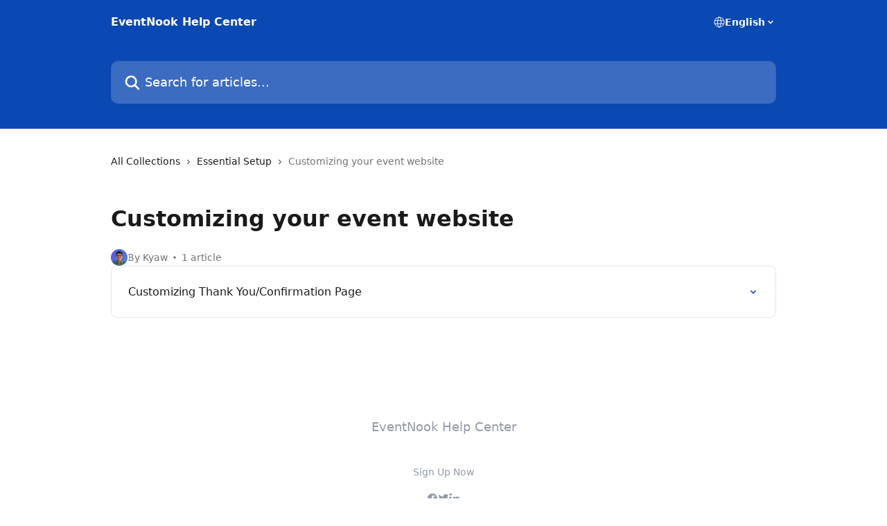

--- FILE ---
content_type: text/html; charset=utf-8
request_url: https://help.eventnook.com/en/collections/2825076-customizing-your-event-website
body_size: 11617
content:
<!DOCTYPE html><html lang="en"><head><meta charSet="utf-8" data-next-head=""/><title data-next-head="">Customizing your event website | EventNook Help Center</title><meta property="og:title" content="Customizing your event website | EventNook Help Center" data-next-head=""/><meta name="twitter:title" content="Customizing your event website | EventNook Help Center" data-next-head=""/><meta property="og:description" content="" data-next-head=""/><meta name="twitter:description" content="" data-next-head=""/><meta name="description" content="" data-next-head=""/><meta property="og:type" content="website" data-next-head=""/><meta name="robots" content="all" data-next-head=""/><meta name="viewport" content="width=device-width, initial-scale=1" data-next-head=""/><link href="https://static.intercomassets.com/assets/educate/educate-favicon-64x64-at-2x-52016a3500a250d0b118c0a04ddd13b1a7364a27759483536dd1940bccdefc20.png" rel="icon" data-next-head=""/><link rel="canonical" href="https://help.eventnook.com/en/collections/2825076-customizing-your-event-website" data-next-head=""/><link rel="alternate" href="https://help.eventnook.com/en/collections/2825076-customizing-your-event-website" hrefLang="en" data-next-head=""/><link rel="alternate" href="https://help.eventnook.com/en/collections/2825076-customizing-your-event-website" hrefLang="x-default" data-next-head=""/><link nonce="iE5LIE3OokPeerCwwSasCQhh4Pwhviuhqf+IQHgA+P4=" rel="preload" href="https://static.intercomassets.com/_next/static/css/3141721a1e975790.css" as="style"/><link nonce="iE5LIE3OokPeerCwwSasCQhh4Pwhviuhqf+IQHgA+P4=" rel="stylesheet" href="https://static.intercomassets.com/_next/static/css/3141721a1e975790.css" data-n-g=""/><noscript data-n-css="iE5LIE3OokPeerCwwSasCQhh4Pwhviuhqf+IQHgA+P4="></noscript><script defer="" nonce="iE5LIE3OokPeerCwwSasCQhh4Pwhviuhqf+IQHgA+P4=" nomodule="" src="https://static.intercomassets.com/_next/static/chunks/polyfills-42372ed130431b0a.js"></script><script defer="" src="https://static.intercomassets.com/_next/static/chunks/7506.a4d4b38169fb1abb.js" nonce="iE5LIE3OokPeerCwwSasCQhh4Pwhviuhqf+IQHgA+P4="></script><script src="https://static.intercomassets.com/_next/static/chunks/webpack-d3c2ad680b6bebc6.js" nonce="iE5LIE3OokPeerCwwSasCQhh4Pwhviuhqf+IQHgA+P4=" defer=""></script><script src="https://static.intercomassets.com/_next/static/chunks/framework-1f1b8d38c1d86c61.js" nonce="iE5LIE3OokPeerCwwSasCQhh4Pwhviuhqf+IQHgA+P4=" defer=""></script><script src="https://static.intercomassets.com/_next/static/chunks/main-e24faf3b633b0eb4.js" nonce="iE5LIE3OokPeerCwwSasCQhh4Pwhviuhqf+IQHgA+P4=" defer=""></script><script src="https://static.intercomassets.com/_next/static/chunks/pages/_app-4836a2a3e79a3766.js" nonce="iE5LIE3OokPeerCwwSasCQhh4Pwhviuhqf+IQHgA+P4=" defer=""></script><script src="https://static.intercomassets.com/_next/static/chunks/d0502abb-aa607f45f5026044.js" nonce="iE5LIE3OokPeerCwwSasCQhh4Pwhviuhqf+IQHgA+P4=" defer=""></script><script src="https://static.intercomassets.com/_next/static/chunks/6190-ef428f6633b5a03f.js" nonce="iE5LIE3OokPeerCwwSasCQhh4Pwhviuhqf+IQHgA+P4=" defer=""></script><script src="https://static.intercomassets.com/_next/static/chunks/2384-242e4a028ba58b01.js" nonce="iE5LIE3OokPeerCwwSasCQhh4Pwhviuhqf+IQHgA+P4=" defer=""></script><script src="https://static.intercomassets.com/_next/static/chunks/4835-9db7cd232aae5617.js" nonce="iE5LIE3OokPeerCwwSasCQhh4Pwhviuhqf+IQHgA+P4=" defer=""></script><script src="https://static.intercomassets.com/_next/static/chunks/pages/%5BhelpCenterIdentifier%5D/%5Blocale%5D/collections/%5BcollectionSlug%5D-375ebba6e0fa14a3.js" nonce="iE5LIE3OokPeerCwwSasCQhh4Pwhviuhqf+IQHgA+P4=" defer=""></script><script src="https://static.intercomassets.com/_next/static/-CWjWTQvdPb6SB3S45uLC/_buildManifest.js" nonce="iE5LIE3OokPeerCwwSasCQhh4Pwhviuhqf+IQHgA+P4=" defer=""></script><script src="https://static.intercomassets.com/_next/static/-CWjWTQvdPb6SB3S45uLC/_ssgManifest.js" nonce="iE5LIE3OokPeerCwwSasCQhh4Pwhviuhqf+IQHgA+P4=" defer=""></script><meta name="sentry-trace" content="e7114c001f2f962dd8962c41582fb73f-09c894a7ee83de20-0"/><meta name="baggage" content="sentry-environment=production,sentry-release=615059e7e8857b6056b131991cc50aec3a9a766c,sentry-public_key=187f842308a64dea9f1f64d4b1b9c298,sentry-trace_id=e7114c001f2f962dd8962c41582fb73f,sentry-org_id=2129,sentry-sampled=false,sentry-sample_rand=0.6116602551994607,sentry-sample_rate=0"/><style id="__jsx-479277138">:root{--body-bg: rgb(255, 255, 255);
--body-image: none;
--body-bg-rgb: 255, 255, 255;
--body-border: rgb(230, 230, 230);
--body-primary-color: #1a1a1a;
--body-secondary-color: #737373;
--body-reaction-bg: rgb(242, 242, 242);
--body-reaction-text-color: rgb(64, 64, 64);
--body-toc-active-border: #737373;
--body-toc-inactive-border: #f2f2f2;
--body-toc-inactive-color: #737373;
--body-toc-active-font-weight: 400;
--body-table-border: rgb(204, 204, 204);
--body-color: hsl(0, 0%, 0%);
--footer-bg: rgb(255, 255, 255);
--footer-image: none;
--footer-border: rgb(230, 230, 230);
--footer-color: hsl(211, 10%, 61%);
--header-bg: rgb(10, 72, 179);
--header-image: none;
--header-color: hsl(0, 0%, 100%);
--collection-card-bg: rgb(255, 255, 255);
--collection-card-image: none;
--collection-card-color: hsl(218, 89%, 37%);
--card-bg: rgb(255, 255, 255);
--card-border-color: rgb(230, 230, 230);
--card-border-inner-radius: 6px;
--card-border-radius: 8px;
--card-shadow: 0 1px 2px 0 rgb(0 0 0 / 0.05);
--search-bar-border-radius: 10px;
--search-bar-width: 100%;
--ticket-blue-bg-color: #dce1f9;
--ticket-blue-text-color: #334bfa;
--ticket-green-bg-color: #d7efdc;
--ticket-green-text-color: #0f7134;
--ticket-orange-bg-color: #ffebdb;
--ticket-orange-text-color: #b24d00;
--ticket-red-bg-color: #ffdbdb;
--ticket-red-text-color: #df2020;
--header-height: 245px;
--header-subheader-background-color: #000000;
--header-subheader-font-color: #FFFFFF;
--content-block-bg: rgb(255, 255, 255);
--content-block-image: none;
--content-block-color: hsl(0, 0%, 10%);
--content-block-button-bg: rgb(51, 75, 250);
--content-block-button-image: none;
--content-block-button-color: hsl(0, 0%, 100%);
--content-block-button-radius: 6px;
--primary-color: hsl(218, 89%, 37%);
--primary-color-alpha-10: hsla(218, 89%, 37%, 0.1);
--primary-color-alpha-60: hsla(218, 89%, 37%, 0.6);
--text-on-primary-color: #ffffff}</style><style id="__jsx-1611979459">:root{--font-family-primary: system-ui, "Segoe UI", "Roboto", "Helvetica", "Arial", sans-serif, "Apple Color Emoji", "Segoe UI Emoji", "Segoe UI Symbol"}</style><style id="__jsx-2466147061">:root{--font-family-secondary: system-ui, "Segoe UI", "Roboto", "Helvetica", "Arial", sans-serif, "Apple Color Emoji", "Segoe UI Emoji", "Segoe UI Symbol"}</style><style id="__jsx-cf6f0ea00fa5c760">.fade-background.jsx-cf6f0ea00fa5c760{background:radial-gradient(333.38%100%at 50%0%,rgba(var(--body-bg-rgb),0)0%,rgba(var(--body-bg-rgb),.00925356)11.67%,rgba(var(--body-bg-rgb),.0337355)21.17%,rgba(var(--body-bg-rgb),.0718242)28.85%,rgba(var(--body-bg-rgb),.121898)35.03%,rgba(var(--body-bg-rgb),.182336)40.05%,rgba(var(--body-bg-rgb),.251516)44.25%,rgba(var(--body-bg-rgb),.327818)47.96%,rgba(var(--body-bg-rgb),.409618)51.51%,rgba(var(--body-bg-rgb),.495297)55.23%,rgba(var(--body-bg-rgb),.583232)59.47%,rgba(var(--body-bg-rgb),.671801)64.55%,rgba(var(--body-bg-rgb),.759385)70.81%,rgba(var(--body-bg-rgb),.84436)78.58%,rgba(var(--body-bg-rgb),.9551)88.2%,rgba(var(--body-bg-rgb),1)100%),var(--header-image),var(--header-bg);background-size:cover;background-position-x:center}</style></head><body><div id="__next"><div dir="ltr" class="h-full w-full"><a href="#main-content" class="sr-only font-bold text-header-color focus:not-sr-only focus:absolute focus:left-4 focus:top-4 focus:z-50" aria-roledescription="Link, Press control-option-right-arrow to exit">Skip to main content</a><main class="header__lite"><header id="header" data-testid="header" class="jsx-cf6f0ea00fa5c760 flex flex-col text-header-color"><div class="jsx-cf6f0ea00fa5c760 relative flex grow flex-col mb-9 bg-header-bg bg-header-image bg-cover bg-center pb-9"><div id="sr-announcement" aria-live="polite" class="jsx-cf6f0ea00fa5c760 sr-only"></div><div class="jsx-cf6f0ea00fa5c760 flex h-full flex-col items-center marker:shrink-0"><section class="relative flex w-full flex-col mb-6 pb-6"><div class="header__meta_wrapper flex justify-center px-5 pt-6 leading-none sm:px-10"><div class="flex items-center w-240" data-testid="subheader-container"><div class="mo__body header__site_name"><div class="header__logo"><a href="/en/"><span data-testid="logo-sitename" class="header__name">EventNook Help Center</span></a></div></div><div><div class="flex items-center font-semibold"><div class="flex items-center md:hidden" data-testid="small-screen-children"><button class="flex items-center border-none bg-transparent px-1.5" data-testid="hamburger-menu-button" aria-label="Open menu"><svg width="24" height="24" viewBox="0 0 16 16" xmlns="http://www.w3.org/2000/svg" class="fill-current"><path d="M1.86861 2C1.38889 2 1 2.3806 1 2.85008C1 3.31957 1.38889 3.70017 1.86861 3.70017H14.1314C14.6111 3.70017 15 3.31957 15 2.85008C15 2.3806 14.6111 2 14.1314 2H1.86861Z"></path><path d="M1 8C1 7.53051 1.38889 7.14992 1.86861 7.14992H14.1314C14.6111 7.14992 15 7.53051 15 8C15 8.46949 14.6111 8.85008 14.1314 8.85008H1.86861C1.38889 8.85008 1 8.46949 1 8Z"></path><path d="M1 13.1499C1 12.6804 1.38889 12.2998 1.86861 12.2998H14.1314C14.6111 12.2998 15 12.6804 15 13.1499C15 13.6194 14.6111 14 14.1314 14H1.86861C1.38889 14 1 13.6194 1 13.1499Z"></path></svg></button><div class="fixed right-0 top-0 z-50 h-full w-full hidden" data-testid="hamburger-menu"><div class="flex h-full w-full justify-end bg-black bg-opacity-30"><div class="flex h-fit w-full flex-col bg-white opacity-100 sm:h-full sm:w-1/2"><button class="text-body-font flex items-center self-end border-none bg-transparent pr-6 pt-6" data-testid="hamburger-menu-close-button" aria-label="Close menu"><svg width="24" height="24" viewBox="0 0 16 16" xmlns="http://www.w3.org/2000/svg"><path d="M3.5097 3.5097C3.84165 3.17776 4.37984 3.17776 4.71178 3.5097L7.99983 6.79775L11.2879 3.5097C11.6198 3.17776 12.158 3.17776 12.49 3.5097C12.8219 3.84165 12.8219 4.37984 12.49 4.71178L9.20191 7.99983L12.49 11.2879C12.8219 11.6198 12.8219 12.158 12.49 12.49C12.158 12.8219 11.6198 12.8219 11.2879 12.49L7.99983 9.20191L4.71178 12.49C4.37984 12.8219 3.84165 12.8219 3.5097 12.49C3.17776 12.158 3.17776 11.6198 3.5097 11.2879L6.79775 7.99983L3.5097 4.71178C3.17776 4.37984 3.17776 3.84165 3.5097 3.5097Z"></path></svg></button><nav class="flex flex-col pl-4 text-black"><div class="relative cursor-pointer has-[:focus]:outline"><select class="peer absolute z-10 block h-6 w-full cursor-pointer opacity-0 md:text-base" aria-label="Change language" id="language-selector"><option value="/en/collections/2825076-customizing-your-event-website" class="text-black" selected="">English</option></select><div class="mb-10 ml-5 flex items-center gap-1 text-md hover:opacity-80 peer-hover:opacity-80 md:m-0 md:ml-3 md:text-base" aria-hidden="true"><svg id="locale-picker-globe" width="16" height="16" viewBox="0 0 16 16" fill="none" xmlns="http://www.w3.org/2000/svg" class="shrink-0" aria-hidden="true"><path d="M8 15C11.866 15 15 11.866 15 8C15 4.13401 11.866 1 8 1C4.13401 1 1 4.13401 1 8C1 11.866 4.13401 15 8 15Z" stroke="currentColor" stroke-linecap="round" stroke-linejoin="round"></path><path d="M8 15C9.39949 15 10.534 11.866 10.534 8C10.534 4.13401 9.39949 1 8 1C6.60051 1 5.466 4.13401 5.466 8C5.466 11.866 6.60051 15 8 15Z" stroke="currentColor" stroke-linecap="round" stroke-linejoin="round"></path><path d="M1.448 5.75989H14.524" stroke="currentColor" stroke-linecap="round" stroke-linejoin="round"></path><path d="M1.448 10.2402H14.524" stroke="currentColor" stroke-linecap="round" stroke-linejoin="round"></path></svg>English<svg id="locale-picker-arrow" width="16" height="16" viewBox="0 0 16 16" fill="none" xmlns="http://www.w3.org/2000/svg" class="shrink-0" aria-hidden="true"><path d="M5 6.5L8.00093 9.5L11 6.50187" stroke="currentColor" stroke-width="1.5" stroke-linecap="round" stroke-linejoin="round"></path></svg></div></div></nav></div></div></div></div><nav class="hidden items-center md:flex" data-testid="large-screen-children"><div class="relative cursor-pointer has-[:focus]:outline"><select class="peer absolute z-10 block h-6 w-full cursor-pointer opacity-0 md:text-base" aria-label="Change language" id="language-selector"><option value="/en/collections/2825076-customizing-your-event-website" class="text-black" selected="">English</option></select><div class="mb-10 ml-5 flex items-center gap-1 text-md hover:opacity-80 peer-hover:opacity-80 md:m-0 md:ml-3 md:text-base" aria-hidden="true"><svg id="locale-picker-globe" width="16" height="16" viewBox="0 0 16 16" fill="none" xmlns="http://www.w3.org/2000/svg" class="shrink-0" aria-hidden="true"><path d="M8 15C11.866 15 15 11.866 15 8C15 4.13401 11.866 1 8 1C4.13401 1 1 4.13401 1 8C1 11.866 4.13401 15 8 15Z" stroke="currentColor" stroke-linecap="round" stroke-linejoin="round"></path><path d="M8 15C9.39949 15 10.534 11.866 10.534 8C10.534 4.13401 9.39949 1 8 1C6.60051 1 5.466 4.13401 5.466 8C5.466 11.866 6.60051 15 8 15Z" stroke="currentColor" stroke-linecap="round" stroke-linejoin="round"></path><path d="M1.448 5.75989H14.524" stroke="currentColor" stroke-linecap="round" stroke-linejoin="round"></path><path d="M1.448 10.2402H14.524" stroke="currentColor" stroke-linecap="round" stroke-linejoin="round"></path></svg>English<svg id="locale-picker-arrow" width="16" height="16" viewBox="0 0 16 16" fill="none" xmlns="http://www.w3.org/2000/svg" class="shrink-0" aria-hidden="true"><path d="M5 6.5L8.00093 9.5L11 6.50187" stroke="currentColor" stroke-width="1.5" stroke-linecap="round" stroke-linejoin="round"></path></svg></div></div></nav></div></div></div></div></section><section class="relative mx-5 flex h-full w-full flex-col items-center px-5 sm:px-10"><div class="flex h-full max-w-full flex-col w-240 justify-end" data-testid="main-header-container"><div id="search-bar" class="relative w-full"><form action="/en/" autoComplete="off"><div class="flex w-full flex-col items-start"><div class="relative flex w-full sm:w-search-bar"><label for="search-input" class="sr-only">Search for articles...</label><input id="search-input" type="text" autoComplete="off" class="peer w-full rounded-search-bar border border-black-alpha-8 bg-white-alpha-20 p-4 ps-12 font-secondary text-lg text-header-color shadow-search-bar outline-none transition ease-linear placeholder:text-header-color hover:bg-white-alpha-27 hover:shadow-search-bar-hover focus:border-transparent focus:bg-white focus:text-black-10 focus:shadow-search-bar-focused placeholder:focus:text-black-45" placeholder="Search for articles..." name="q" aria-label="Search for articles..." value=""/><div class="absolute inset-y-0 start-0 flex items-center fill-header-color peer-focus-visible:fill-black-45 pointer-events-none ps-5"><svg width="22" height="21" viewBox="0 0 22 21" xmlns="http://www.w3.org/2000/svg" class="fill-inherit" aria-hidden="true"><path fill-rule="evenodd" clip-rule="evenodd" d="M3.27485 8.7001C3.27485 5.42781 5.92757 2.7751 9.19985 2.7751C12.4721 2.7751 15.1249 5.42781 15.1249 8.7001C15.1249 11.9724 12.4721 14.6251 9.19985 14.6251C5.92757 14.6251 3.27485 11.9724 3.27485 8.7001ZM9.19985 0.225098C4.51924 0.225098 0.724854 4.01948 0.724854 8.7001C0.724854 13.3807 4.51924 17.1751 9.19985 17.1751C11.0802 17.1751 12.8176 16.5627 14.2234 15.5265L19.0981 20.4013C19.5961 20.8992 20.4033 20.8992 20.9013 20.4013C21.3992 19.9033 21.3992 19.0961 20.9013 18.5981L16.0264 13.7233C17.0625 12.3176 17.6749 10.5804 17.6749 8.7001C17.6749 4.01948 13.8805 0.225098 9.19985 0.225098Z"></path></svg></div></div></div></form></div></div></section></div></div></header><div class="z-1 flex shrink-0 grow basis-auto justify-center px-5 sm:px-10"><section data-testid="main-content" id="main-content" class="max-w-full w-240"><div tabindex="-1" class="focus:outline-none"><div class="flex flex-wrap items-baseline pb-4 text-base" tabindex="0" role="navigation" aria-label="Breadcrumb"><a href="/en/" class="pr-2 text-body-primary-color no-underline hover:text-body-secondary-color">All Collections</a><div class="pr-2" aria-hidden="true"><svg width="6" height="10" viewBox="0 0 6 10" class="block h-2 w-2 fill-body-secondary-color rtl:rotate-180" xmlns="http://www.w3.org/2000/svg"><path fill-rule="evenodd" clip-rule="evenodd" d="M0.648862 0.898862C0.316916 1.23081 0.316916 1.769 0.648862 2.10094L3.54782 4.9999L0.648862 7.89886C0.316916 8.23081 0.316917 8.769 0.648862 9.10094C0.980808 9.43289 1.519 9.43289 1.85094 9.10094L5.35094 5.60094C5.68289 5.269 5.68289 4.73081 5.35094 4.39886L1.85094 0.898862C1.519 0.566916 0.980807 0.566916 0.648862 0.898862Z"></path></svg></div><a href="https://help.eventnook.com/en/collections/2825073-essential-setup" class="pr-2 text-body-primary-color no-underline hover:text-body-secondary-color" data-testid="breadcrumb-0">Essential Setup</a><div class="pr-2" aria-hidden="true"><svg width="6" height="10" viewBox="0 0 6 10" class="block h-2 w-2 fill-body-secondary-color rtl:rotate-180" xmlns="http://www.w3.org/2000/svg"><path fill-rule="evenodd" clip-rule="evenodd" d="M0.648862 0.898862C0.316916 1.23081 0.316916 1.769 0.648862 2.10094L3.54782 4.9999L0.648862 7.89886C0.316916 8.23081 0.316917 8.769 0.648862 9.10094C0.980808 9.43289 1.519 9.43289 1.85094 9.10094L5.35094 5.60094C5.68289 5.269 5.68289 4.73081 5.35094 4.39886L1.85094 0.898862C1.519 0.566916 0.980807 0.566916 0.648862 0.898862Z"></path></svg></div><div class="text-body-secondary-color">Customizing your event website</div></div></div><div class="flex flex-col gap-10 max-sm:gap-8 max-sm:pt-2 pt-4" id="customizing-your-event-website"><div><div class="mb-5"></div><div class="flex flex-col"><h1 class="mb-1 font-primary text-2xl font-bold leading-10 text-body-primary-color">Customizing your event website</h1></div><div class="mt-5"><div class="flex gap-2" aria-hidden="true"><div class="flex flex-row"><div class="flex shrink-0 flex-col items-center justify-center rounded-full leading-normal sm:flex-row" data-testid="avatars"><img width="24" height="24" src="https://static.intercomassets.com/avatars/448164/square_128/Joe-Profile-1732587894.png" alt="Kyaw (Joe) avatar" class="inline-flex items-center justify-center rounded-full bg-primary text-lg font-bold leading-6 text-primary-text shadow-solid-2 shadow-body-bg [&amp;:nth-child(n+2)]:hidden lg:[&amp;:nth-child(n+2)]:inline-flex h-6 w-6 z-4"/></div></div><span class="line-clamp-1 flex flex-wrap items-center text-base text-body-secondary-color"><span class="hidden sm:inline">By Kyaw</span><span class="inline sm:hidden">1 author</span><svg width="4" height="4" viewBox="0 0 16 16" xmlns="http://www.w3.org/2000/svg" fill="currentColor" class="m-2"><path d="M15 8C15 4.13401 11.866 1 8 1C4.13401 1 1 4.13401 1 8C1 11.866 4.13401 15 8 15C11.866 15 15 11.866 15 8Z"></path></svg>1 article</span></div></div></div><div class="flex flex-col gap-5"><section class="flex flex-col rounded-card border border-solid border-card-border bg-card-bg p-2 sm:p-3"><a class="duration-250 group/article flex flex-row justify-between gap-2 py-2 no-underline transition ease-linear hover:bg-primary-alpha-10 hover:text-primary sm:rounded-card-inner sm:py-3 rounded-card-inner px-3" href="https://help.eventnook.com/en/articles/5039863-customizing-thank-you-confirmation-page" data-testid="article-link"><div class="flex flex-col p-0"><span class="m-0 text-md text-body-primary-color group-hover/article:text-primary font-regular">Customizing Thank You/Confirmation Page</span></div><div class="flex shrink-0 flex-col justify-center p-0"><svg class="block h-4 w-4 text-primary ltr:-rotate-90 rtl:rotate-90" fill="currentColor" viewBox="0 0 20 20" xmlns="http://www.w3.org/2000/svg"><path fill-rule="evenodd" d="M5.293 7.293a1 1 0 011.414 0L10 10.586l3.293-3.293a1 1 0 111.414 1.414l-4 4a1 1 0 01-1.414 0l-4-4a1 1 0 010-1.414z" clip-rule="evenodd"></path></svg></div></a></section></div></div></section></div><footer id="footer" class="mt-24 shrink-0 bg-footer-bg px-0 py-12 text-left text-base text-footer-color"><div class="shrink-0 grow basis-auto px-5 sm:px-10"><div class="mx-auto max-w-240 sm:w-auto"><div><div class="text-center" data-testid="simple-footer-layout"><div class="align-middle text-lg text-footer-color"><a class="no-underline" href="/en/"><span data-testid="logo-sitename">EventNook Help Center</span></a></div><div class="mt-10" data-testid="simple-footer-links"><div class="flex flex-row justify-center"><span><ul data-testid="custom-links" class="mb-4 p-0" id="custom-links"><li class="mx-3 inline-block list-none"><a target="_blank" href="https://www.eventnook.com/member/signup" rel="nofollow noreferrer noopener" data-testid="footer-custom-link-0" class="no-underline">Sign Up Now</a></li></ul></span></div><ul data-testid="social-links" class="flex flex-wrap items-center gap-4 p-0 justify-center" id="social-links"><li class="list-none align-middle"><a target="_blank" href="https://www.facebook.com/eventnook" rel="nofollow noreferrer noopener" data-testid="footer-social-link-0" class="no-underline"><img src="https://intercom.help/eventnook/assets/svg/icon:social-facebook/909aa5" alt="" aria-label="https://www.facebook.com/eventnook" width="16" height="16" loading="lazy" data-testid="social-icon-facebook"/></a></li><li class="list-none align-middle"><a target="_blank" href="https://www.twitter.com/eventnook" rel="nofollow noreferrer noopener" data-testid="footer-social-link-1" class="no-underline"><img src="https://intercom.help/eventnook/assets/svg/icon:social-twitter/909aa5" alt="" aria-label="https://www.twitter.com/eventnook" width="16" height="16" loading="lazy" data-testid="social-icon-twitter"/></a></li><li class="list-none align-middle"><a target="_blank" href="https://www.linkedin.com//company/eventnook" rel="nofollow noreferrer noopener" data-testid="footer-social-link-2" class="no-underline"><img src="https://intercom.help/eventnook/assets/svg/icon:social-linkedin/909aa5" alt="" aria-label="https://www.linkedin.com//company/eventnook" width="16" height="16" loading="lazy" data-testid="social-icon-linkedin"/></a></li></ul></div><div class="mt-10 flex justify-center"><div class="flex items-center text-sm" data-testid="intercom-advert-branding"><svg width="14" height="14" viewBox="0 0 16 16" fill="none" xmlns="http://www.w3.org/2000/svg"><title>Intercom</title><g clip-path="url(#clip0_1870_86937)"><path d="M14 0H2C0.895 0 0 0.895 0 2V14C0 15.105 0.895 16 2 16H14C15.105 16 16 15.105 16 14V2C16 0.895 15.105 0 14 0ZM10.133 3.02C10.133 2.727 10.373 2.49 10.667 2.49C10.961 2.49 11.2 2.727 11.2 3.02V10.134C11.2 10.428 10.96 10.667 10.667 10.667C10.372 10.667 10.133 10.427 10.133 10.134V3.02ZM7.467 2.672C7.467 2.375 7.705 2.132 8 2.132C8.294 2.132 8.533 2.375 8.533 2.672V10.484C8.533 10.781 8.293 11.022 8 11.022C7.705 11.022 7.467 10.782 7.467 10.484V2.672ZM4.8 3.022C4.8 2.727 5.04 2.489 5.333 2.489C5.628 2.489 5.867 2.726 5.867 3.019V10.133C5.867 10.427 5.627 10.666 5.333 10.666C5.039 10.666 4.8 10.426 4.8 10.133V3.02V3.022ZM2.133 4.088C2.133 3.792 2.373 3.554 2.667 3.554C2.961 3.554 3.2 3.792 3.2 4.087V8.887C3.2 9.18 2.96 9.419 2.667 9.419C2.372 9.419 2.133 9.179 2.133 8.886V4.086V4.088ZM13.68 12.136C13.598 12.206 11.622 13.866 8 13.866C4.378 13.866 2.402 12.206 2.32 12.136C2.096 11.946 2.07 11.608 2.262 11.384C2.452 11.161 2.789 11.134 3.012 11.324C3.044 11.355 4.808 12.8 8 12.8C11.232 12.8 12.97 11.343 12.986 11.328C13.209 11.138 13.546 11.163 13.738 11.386C13.93 11.61 13.904 11.946 13.68 12.138V12.136ZM13.867 8.886C13.867 9.181 13.627 9.42 13.333 9.42C13.039 9.42 12.8 9.18 12.8 8.887V4.087C12.8 3.791 13.04 3.553 13.333 3.553C13.628 3.553 13.867 3.791 13.867 4.086V8.886Z" class="fill-current"></path></g><defs><clipPath id="clip0_1870_86937"><rect width="16" height="16" fill="none"></rect></clipPath></defs></svg><a href="https://www.intercom.com/intercom-link?company=EventNook&amp;solution=customer-support&amp;utm_campaign=intercom-link&amp;utm_content=We+run+on+Intercom&amp;utm_medium=help-center&amp;utm_referrer=http%3A%2F%2Fhelp.eventnook.com%2Fen%2Fcollections%2F2825076-customizing-your-event-website&amp;utm_source=desktop-web" class="pl-2 align-middle no-underline">We run on Intercom</a></div></div><div class="flex justify-center"><div class="mt-2"><a href="https://www.intercom.com/dsa-report-form" target="_blank" rel="nofollow noreferrer noopener" class="no-underline" data-testid="report-content-link">Report Content</a></div></div></div></div></div></div></footer></main></div></div><script id="__NEXT_DATA__" type="application/json" nonce="iE5LIE3OokPeerCwwSasCQhh4Pwhviuhqf+IQHgA+P4=">{"props":{"pageProps":{"app":{"id":"sw3a5sdr","messengerUrl":"https://widget.intercom.io/widget/sw3a5sdr","name":"EventNook","poweredByIntercomUrl":"https://www.intercom.com/intercom-link?company=EventNook\u0026solution=customer-support\u0026utm_campaign=intercom-link\u0026utm_content=We+run+on+Intercom\u0026utm_medium=help-center\u0026utm_referrer=http%3A%2F%2Fhelp.eventnook.com%2Fen%2Fcollections%2F2825076-customizing-your-event-website\u0026utm_source=desktop-web","features":{"consentBannerBeta":false,"customNotFoundErrorMessage":false,"disableFontPreloading":false,"disableNoMarginClassTransformation":false,"finOnHelpCenter":false,"hideIconsWithBackgroundImages":false,"messengerCustomFonts":false}},"helpCenterSite":{"customDomain":"help.eventnook.com","defaultLocale":"en","disableBranding":false,"externalLoginName":null,"externalLoginUrl":null,"footerContactDetails":null,"footerLinks":{"custom":[{"id":23056,"help_center_site_id":8651,"title":"Sign Up Now","url":"https://www.eventnook.com/member/signup","sort_order":1,"link_location":"footer","site_link_group_id":9512}],"socialLinks":[{"iconUrl":"https://intercom.help/eventnook/assets/svg/icon:social-facebook","provider":"facebook","url":"https://www.facebook.com/eventnook"},{"iconUrl":"https://intercom.help/eventnook/assets/svg/icon:social-twitter","provider":"twitter","url":"https://www.twitter.com/eventnook"},{"iconUrl":"https://intercom.help/eventnook/assets/svg/icon:social-linkedin","provider":"linkedin","url":"https://www.linkedin.com//company/eventnook"}],"linkGroups":[{"title":null,"links":[{"title":"Sign Up Now","url":"https://www.eventnook.com/member/signup"}]}]},"headerLinks":[],"homeCollectionCols":1,"googleAnalyticsTrackingId":null,"googleTagManagerId":null,"pathPrefixForCustomDomain":null,"seoIndexingEnabled":true,"helpCenterId":8651,"url":"https://help.eventnook.com","customizedFooterTextContent":null,"consentBannerConfig":null,"canInjectCustomScripts":false,"scriptSection":1,"customScriptFilesExist":false},"localeLinks":[{"id":"en","absoluteUrl":"https://help.eventnook.com/en/collections/2825076-customizing-your-event-website","available":true,"name":"English","selected":true,"url":"/en/collections/2825076-customizing-your-event-website"}],"requestContext":{"articleSource":null,"academy":false,"canonicalUrl":"https://help.eventnook.com/en/collections/2825076-customizing-your-event-website","headerless":false,"isDefaultDomainRequest":false,"nonce":"iE5LIE3OokPeerCwwSasCQhh4Pwhviuhqf+IQHgA+P4=","rootUrl":"/en/","sheetUserCipher":null,"type":"help-center"},"theme":{"color":"0a48b3","siteName":"EventNook Help Center","headline":"EventNook Help Guide and FAQ","headerFontColor":"FFFFFF","logo":null,"logoHeight":null,"header":null,"favicon":"https://static.intercomassets.com/assets/educate/educate-favicon-64x64-at-2x-52016a3500a250d0b118c0a04ddd13b1a7364a27759483536dd1940bccdefc20.png","locale":"en","homeUrl":"https://www.eventnook.com","social":null,"urlPrefixForDefaultDomain":"https://intercom.help/eventnook","customDomain":"help.eventnook.com","customDomainUsesSsl":true,"customizationOptions":{"customizationType":1,"header":{"backgroundColor":"#0a48b3","fontColor":"#FFFFFF","fadeToEdge":false,"backgroundGradient":null,"backgroundImageId":null,"backgroundImageUrl":null},"body":{"backgroundColor":"#ffffff","fontColor":null,"fadeToEdge":null,"backgroundGradient":null,"backgroundImageId":null},"footer":{"backgroundColor":"#ffffff","fontColor":"#909aa5","fadeToEdge":null,"backgroundGradient":null,"backgroundImageId":null,"showRichTextField":null},"layout":{"homePage":{"blocks":[{"type":"tickets-portal-link","enabled":false},{"type":"collection-list","columns":1,"template":0},{"type":"article-list","columns":1,"enabled":false,"localizedContent":[{"title":"","locale":"en","links":[{"articleId":"empty_article_slot","type":"article-link"},{"articleId":"empty_article_slot","type":"article-link"},{"articleId":"empty_article_slot","type":"article-link"},{"articleId":"empty_article_slot","type":"article-link"},{"articleId":"empty_article_slot","type":"article-link"},{"articleId":"empty_article_slot","type":"article-link"}]}]},{"type":"content-block","enabled":true,"columns":1}]},"collectionsPage":{"showArticleDescriptions":false},"articlePage":{},"searchPage":{}},"collectionCard":{"global":{"backgroundColor":null,"fontColor":"0a48b3","fadeToEdge":null,"backgroundGradient":null,"backgroundImageId":null,"showIcons":true,"backgroundImageUrl":null},"collections":[]},"global":{"font":{"customFontFaces":[],"primary":null,"secondary":null},"componentStyle":{"card":{"type":"bordered","borderRadius":8}},"namedComponents":{"header":{"subheader":{"enabled":false,"style":{"backgroundColor":"#000000","fontColor":"#FFFFFF"}},"style":{"height":"245px","align":"start","justify":"end"}},"searchBar":{"style":{"width":"100%","borderRadius":10}},"footer":{"type":0}},"brand":{"colors":[],"websiteUrl":""}},"contentBlock":{"blockStyle":{"backgroundColor":"#ffffff","fontColor":"#1a1a1a","fadeToEdge":null,"backgroundGradient":null,"backgroundImageId":null,"backgroundImageUrl":null},"buttonOptions":{"backgroundColor":"#334BFA","fontColor":"#ffffff","borderRadius":6},"isFullWidth":false}},"helpCenterName":"EventNook Help Center","footerLogo":null,"footerLogoHeight":null,"localisedInformation":{"contentBlock":{"locale":"en","title":"Content section title","withButton":false,"description":"","buttonTitle":"Button title","buttonUrl":""}}},"user":{"userId":"88bce5e4-4f21-4dd6-8604-a9785c5264b1","role":"visitor_role","country_code":null},"collection":{"articleCount":1,"articleSummaries":[{"author":{"avatar":"https://static.intercomassets.com/avatars/448164/square_128/Joe-Profile-1732587894.png","name":"Kyaw (Joe)","first_name":"Kyaw","avatar_shape":"circle"},"id":"4538366","lastUpdated":"Updated over 5 months ago","summary":"A customized registration confirmation message to provide the relevant information upon confirmation.","title":"Customizing Thank You/Confirmation Page","url":"https://help.eventnook.com/en/articles/5039863-customizing-thank-you-confirmation-page"}],"authorCount":1,"authors":[{"avatar":"https://static.intercomassets.com/avatars/448164/square_128/Joe-Profile-1732587894.png","name":"Kyaw (Joe)","first_name":"Kyaw","avatar_shape":"circle"}],"description":"","iconContentType":null,"iconUrl":null,"id":"2825076","name":"Customizing your event website","slug":"customizing-your-event-website","subcollections":[],"url":"https://help.eventnook.com/en/collections/2825076-customizing-your-event-website"},"breadcrumbs":[{"url":"https://help.eventnook.com/en/collections/2825073-essential-setup","name":"Essential Setup"}],"layoutOptions":{"showArticleDescriptions":false},"themeCSSCustomProperties":{"--body-bg":"rgb(255, 255, 255)","--body-image":"none","--body-bg-rgb":"255, 255, 255","--body-border":"rgb(230, 230, 230)","--body-primary-color":"#1a1a1a","--body-secondary-color":"#737373","--body-reaction-bg":"rgb(242, 242, 242)","--body-reaction-text-color":"rgb(64, 64, 64)","--body-toc-active-border":"#737373","--body-toc-inactive-border":"#f2f2f2","--body-toc-inactive-color":"#737373","--body-toc-active-font-weight":400,"--body-table-border":"rgb(204, 204, 204)","--body-color":"hsl(0, 0%, 0%)","--footer-bg":"rgb(255, 255, 255)","--footer-image":"none","--footer-border":"rgb(230, 230, 230)","--footer-color":"hsl(211, 10%, 61%)","--header-bg":"rgb(10, 72, 179)","--header-image":"none","--header-color":"hsl(0, 0%, 100%)","--collection-card-bg":"rgb(255, 255, 255)","--collection-card-image":"none","--collection-card-color":"hsl(218, 89%, 37%)","--card-bg":"rgb(255, 255, 255)","--card-border-color":"rgb(230, 230, 230)","--card-border-inner-radius":"6px","--card-border-radius":"8px","--card-shadow":"0 1px 2px 0 rgb(0 0 0 / 0.05)","--search-bar-border-radius":"10px","--search-bar-width":"100%","--ticket-blue-bg-color":"#dce1f9","--ticket-blue-text-color":"#334bfa","--ticket-green-bg-color":"#d7efdc","--ticket-green-text-color":"#0f7134","--ticket-orange-bg-color":"#ffebdb","--ticket-orange-text-color":"#b24d00","--ticket-red-bg-color":"#ffdbdb","--ticket-red-text-color":"#df2020","--header-height":"245px","--header-subheader-background-color":"#000000","--header-subheader-font-color":"#FFFFFF","--content-block-bg":"rgb(255, 255, 255)","--content-block-image":"none","--content-block-color":"hsl(0, 0%, 10%)","--content-block-button-bg":"rgb(51, 75, 250)","--content-block-button-image":"none","--content-block-button-color":"hsl(0, 0%, 100%)","--content-block-button-radius":"6px","--primary-color":"hsl(218, 89%, 37%)","--primary-color-alpha-10":"hsla(218, 89%, 37%, 0.1)","--primary-color-alpha-60":"hsla(218, 89%, 37%, 0.6)","--text-on-primary-color":"#ffffff"},"intl":{"defaultLocale":"en","locale":"en","messages":{"layout.skip_to_main_content":"Skip to main content","layout.skip_to_main_content_exit":"Link, Press control-option-right-arrow to exit","article.attachment_icon":"Attachment icon","article.related_articles":"Related Articles","article.written_by":"Written by \u003cb\u003e{author}\u003c/b\u003e","article.table_of_contents":"Table of contents","breadcrumb.all_collections":"All Collections","breadcrumb.aria_label":"Breadcrumb","collection.article_count.one":"{count} article","collection.article_count.other":"{count} articles","collection.articles_heading":"Articles","collection.sections_heading":"Collections","collection.written_by.one":"Written by \u003cb\u003e{author}\u003c/b\u003e","collection.written_by.two":"Written by \u003cb\u003e{author1}\u003c/b\u003e and \u003cb\u003e{author2}\u003c/b\u003e","collection.written_by.three":"Written by \u003cb\u003e{author1}\u003c/b\u003e, \u003cb\u003e{author2}\u003c/b\u003e and \u003cb\u003e{author3}\u003c/b\u003e","collection.written_by.four":"Written by \u003cb\u003e{author1}\u003c/b\u003e, \u003cb\u003e{author2}\u003c/b\u003e, \u003cb\u003e{author3}\u003c/b\u003e and 1 other","collection.written_by.other":"Written by \u003cb\u003e{author1}\u003c/b\u003e, \u003cb\u003e{author2}\u003c/b\u003e, \u003cb\u003e{author3}\u003c/b\u003e and {count} others","collection.by.one":"By {author}","collection.by.two":"By {author1} and 1 other","collection.by.other":"By {author1} and {count} others","collection.by.count_one":"1 author","collection.by.count_plural":"{count} authors","community_banner.tip":"Tip","community_banner.label":"\u003cb\u003eNeed more help?\u003c/b\u003e Get support from our {link}","community_banner.link_label":"Community Forum","community_banner.description":"Find answers and get help from Intercom Support and Community Experts","header.headline":"Advice and answers from the {appName} Team","header.menu.open":"Open menu","header.menu.close":"Close menu","locale_picker.aria_label":"Change language","not_authorized.cta":"You can try sending us a message or logging in at {link}","not_found.title":"Uh oh. That page doesn’t exist.","not_found.not_authorized":"Unable to load this article, you may need to sign in first","not_found.try_searching":"Try searching for your answer or just send us a message.","tickets_portal_bad_request.title":"No access to tickets portal","tickets_portal_bad_request.learn_more":"Learn more","tickets_portal_bad_request.send_a_message":"Please contact your admin.","no_articles.title":"Empty Help Center","no_articles.no_articles":"This Help Center doesn't have any articles or collections yet.","preview.invalid_preview":"There is no preview available for {previewType}","reaction_picker.did_this_answer_your_question":"Did this answer your question?","reaction_picker.feedback_form_label":"feedback form","reaction_picker.reaction.disappointed.title":"Disappointed","reaction_picker.reaction.disappointed.aria_label":"Disappointed Reaction","reaction_picker.reaction.neutral.title":"Neutral","reaction_picker.reaction.neutral.aria_label":"Neutral Reaction","reaction_picker.reaction.smiley.title":"Smiley","reaction_picker.reaction.smiley.aria_label":"Smiley Reaction","search.box_placeholder_fin":"Ask a question","search.box_placeholder":"Search for articles...","search.clear_search":"Clear search query","search.fin_card_ask_text":"Ask","search.fin_loading_title_1":"Thinking...","search.fin_loading_title_2":"Searching through sources...","search.fin_loading_title_3":"Analyzing...","search.fin_card_description":"Find the answer with Fin AI","search.fin_empty_state":"Sorry, Fin AI wasn't able to answer your question. Try rephrasing it or asking something different","search.no_results":"We couldn't find any articles for:","search.number_of_results":"{count} search results found","search.submit_btn":"Search for articles","search.successful":"Search results for:","footer.powered_by":"We run on Intercom","footer.privacy.choice":"Your Privacy Choices","footer.report_content":"Report Content","footer.social.facebook":"Facebook","footer.social.linkedin":"LinkedIn","footer.social.twitter":"Twitter","tickets.title":"Tickets","tickets.company_selector_option":"{companyName}’s tickets","tickets.all_states":"All states","tickets.filters.company_tickets":"All tickets","tickets.filters.my_tickets":"Created by me","tickets.filters.all":"All","tickets.no_tickets_found":"No tickets found","tickets.empty-state.generic.title":"No tickets found","tickets.empty-state.generic.description":"Try using different keywords or filters.","tickets.empty-state.empty-own-tickets.title":"No tickets created by you","tickets.empty-state.empty-own-tickets.description":"Tickets submitted through the messenger or by a support agent in your conversation will appear here.","tickets.empty-state.empty-q.description":"Try using different keywords or checking for typos.","tickets.navigation.home":"Home","tickets.navigation.tickets_portal":"Tickets portal","tickets.navigation.ticket_details":"Ticket #{ticketId}","tickets.view_conversation":"View conversation","tickets.send_message":"Send us a message","tickets.continue_conversation":"Continue the conversation","tickets.avatar_image.image_alt":"{firstName}’s avatar","tickets.fields.id":"Ticket ID","tickets.fields.type":"Ticket type","tickets.fields.title":"Title","tickets.fields.description":"Description","tickets.fields.created_by":"Created by","tickets.fields.email_for_notification":"You will be notified here and by email","tickets.fields.created_at":"Created on","tickets.fields.sorting_updated_at":"Last Updated","tickets.fields.state":"Ticket state","tickets.fields.assignee":"Assignee","tickets.link-block.title":"Tickets portal.","tickets.link-block.description":"Track the progress of all tickets related to your company.","tickets.states.submitted":"Submitted","tickets.states.in_progress":"In progress","tickets.states.waiting_on_customer":"Waiting on you","tickets.states.resolved":"Resolved","tickets.states.description.unassigned.submitted":"We will pick this up soon","tickets.states.description.assigned.submitted":"{assigneeName} will pick this up soon","tickets.states.description.unassigned.in_progress":"We are working on this!","tickets.states.description.assigned.in_progress":"{assigneeName} is working on this!","tickets.states.description.unassigned.waiting_on_customer":"We need more information from you","tickets.states.description.assigned.waiting_on_customer":"{assigneeName} needs more information from you","tickets.states.description.unassigned.resolved":"We have completed your ticket","tickets.states.description.assigned.resolved":"{assigneeName} has completed your ticket","tickets.attributes.boolean.true":"Yes","tickets.attributes.boolean.false":"No","tickets.filter_any":"\u003cb\u003e{name}\u003c/b\u003e is any","tickets.filter_single":"\u003cb\u003e{name}\u003c/b\u003e is {value}","tickets.filter_multiple":"\u003cb\u003e{name}\u003c/b\u003e is one of {count}","tickets.no_options_found":"No options found","tickets.filters.any_option":"Any","tickets.filters.state":"State","tickets.filters.type":"Type","tickets.filters.created_by":"Created by","tickets.filters.assigned_to":"Assigned to","tickets.filters.created_on":"Created on","tickets.filters.updated_on":"Updated on","tickets.filters.date_range.today":"Today","tickets.filters.date_range.yesterday":"Yesterday","tickets.filters.date_range.last_week":"Last week","tickets.filters.date_range.last_30_days":"Last 30 days","tickets.filters.date_range.last_90_days":"Last 90 days","tickets.filters.date_range.custom":"Custom","tickets.filters.date_range.apply_custom_range":"Apply","tickets.filters.date_range.custom_range.start_date":"From","tickets.filters.date_range.custom_range.end_date":"To","tickets.filters.clear_filters":"Clear filters","cookie_banner.default_text":"This site uses cookies and similar technologies (\"cookies\") as strictly necessary for site operation. We and our partners also would like to set additional cookies to enable site performance analytics, functionality, advertising and social media features. See our {cookiePolicyLink} for details. You can change your cookie preferences in our Cookie Settings.","cookie_banner.gdpr_text":"This site uses cookies and similar technologies (\"cookies\") as strictly necessary for site operation. We and our partners also would like to set additional cookies to enable site performance analytics, functionality, advertising and social media features. See our {cookiePolicyLink} for details. You can change your cookie preferences in our Cookie Settings.","cookie_banner.ccpa_text":"This site employs cookies and other technologies that we and our third party vendors use to monitor and record personal information about you and your interactions with the site (including content viewed, cursor movements, screen recordings, and chat contents) for the purposes described in our Cookie Policy. By continuing to visit our site, you agree to our {websiteTermsLink}, {privacyPolicyLink} and {cookiePolicyLink}.","cookie_banner.simple_text":"We use cookies to make our site work and also for analytics and advertising purposes. You can enable or disable optional cookies as desired. See our {cookiePolicyLink} for more details.","cookie_banner.cookie_policy":"Cookie Policy","cookie_banner.website_terms":"Website Terms of Use","cookie_banner.privacy_policy":"Privacy Policy","cookie_banner.accept_all":"Accept All","cookie_banner.accept":"Accept","cookie_banner.reject_all":"Reject All","cookie_banner.manage_cookies":"Manage Cookies","cookie_banner.close":"Close banner","cookie_settings.close":"Close","cookie_settings.title":"Cookie Settings","cookie_settings.description":"We use cookies to enhance your experience. You can customize your cookie preferences below. See our {cookiePolicyLink} for more details.","cookie_settings.ccpa_title":"Your Privacy Choices","cookie_settings.ccpa_description":"You have the right to opt out of the sale of your personal information. See our {cookiePolicyLink} for more details about how we use your data.","cookie_settings.save_preferences":"Save Preferences","cookie_categories.necessary.name":"Strictly Necessary Cookies","cookie_categories.necessary.description":"These cookies are necessary for the website to function and cannot be switched off in our systems.","cookie_categories.functional.name":"Functional Cookies","cookie_categories.functional.description":"These cookies enable the website to provide enhanced functionality and personalisation. They may be set by us or by third party providers whose services we have added to our pages. If you do not allow these cookies then some or all of these services may not function properly.","cookie_categories.performance.name":"Performance Cookies","cookie_categories.performance.description":"These cookies allow us to count visits and traffic sources so we can measure and improve the performance of our site. They help us to know which pages are the most and least popular and see how visitors move around the site.","cookie_categories.advertisement.name":"Advertising and Social Media Cookies","cookie_categories.advertisement.description":"Advertising cookies are set by our advertising partners to collect information about your use of the site, our communications, and other online services over time and with different browsers and devices. They use this information to show you ads online that they think will interest you and measure the ads' performance. Social media cookies are set by social media platforms to enable you to share content on those platforms, and are capable of tracking information about your activity across other online services for use as described in their privacy policies.","cookie_consent.site_access_blocked":"Site access blocked until cookie consent"}},"collectionCardCustomProperties":{},"_sentryTraceData":"e7114c001f2f962dd8962c41582fb73f-fcb7f6f4e3463e55-0","_sentryBaggage":"sentry-environment=production,sentry-release=615059e7e8857b6056b131991cc50aec3a9a766c,sentry-public_key=187f842308a64dea9f1f64d4b1b9c298,sentry-trace_id=e7114c001f2f962dd8962c41582fb73f,sentry-org_id=2129,sentry-sampled=false,sentry-sample_rand=0.6116602551994607,sentry-sample_rate=0"},"__N_SSP":true},"page":"/[helpCenterIdentifier]/[locale]/collections/[collectionSlug]","query":{"helpCenterIdentifier":"eventnook","locale":"en","collectionSlug":"2825076-customizing-your-event-website"},"buildId":"-CWjWTQvdPb6SB3S45uLC","assetPrefix":"https://static.intercomassets.com","isFallback":false,"isExperimentalCompile":false,"dynamicIds":[47506],"gssp":true,"scriptLoader":[]}</script></body></html>